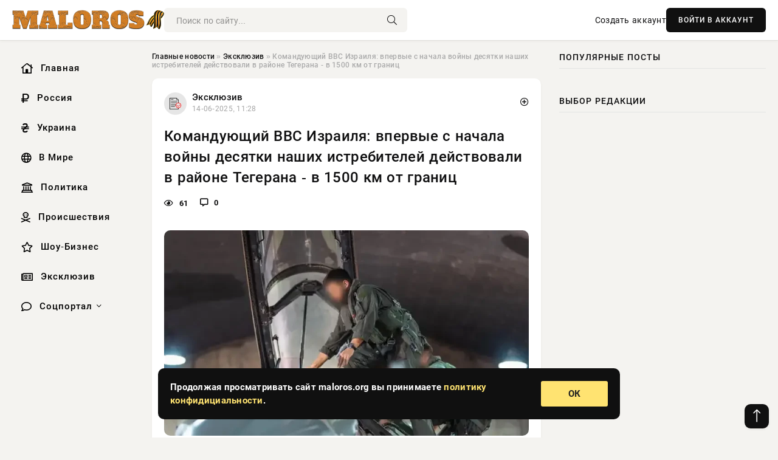

--- FILE ---
content_type: text/html; charset=utf-8
request_url: https://maloros.org/exclusive/24144-magnitnaja-burja-25-nojabrja-chto-budet.html
body_size: 12966
content:
<!DOCTYPE html>
<html lang="ru">
   <head>
   <title>Командующий ВВС Израиля: впервые с начала войны десятки наших истребителей действовали в районе Тегерана - в 1500 км от границ » Информационное агентство «Малороссийский Вестник»</title>
<meta charset="utf-8">
<meta name="description" content="Ретушь лиц - от пресс-службы ВВС ЦахалКомандующий ВВС Израиля Томер Бар сделал ряд заявлений по поводу антииранской воздушной операции. По словам Бара, израильские ВВС «расширяют зону боевого">
<meta name="keywords" content="напряжённый, службы, ЦахалКомандующий, Израиля, Томер, сделал, заявлений, поводу, антииранской, воздушной, операции, пресс, словам, «расширяют, боевого, применения, условиях, значительного, снижения">
<link rel="canonical" href="https://maloros.org/exclusive/24144-komandujuschij-vvs-izrailja-vpervye-s-nachala-vojny-desjatki-nashih-istrebitelej-dejstvovali-v-rajone-tegerana-v-1500-km-ot-granic.html">
<link rel="alternate" type="application/rss+xml" title="Информационное агентство «Малороссийский Вестник» RSS" href="https://maloros.org/rss.xml">
<link rel="preconnect" href="https://maloros.org/" fetchpriority="high">
<meta property="twitter:title" content="Командующий ВВС Израиля: впервые с начала войны десятки наших истребителей действовали в районе Тегерана - в 1500 км от границ » Информационное агентство «Малороссийский Вестник»">
<meta property="twitter:url" content="https://maloros.org/exclusive/24144-komandujuschij-vvs-izrailja-vpervye-s-nachala-vojny-desjatki-nashih-istrebitelej-dejstvovali-v-rajone-tegerana-v-1500-km-ot-granic.html">
<meta property="twitter:card" content="summary_large_image">
<meta property="twitter:image" content="https://maloros.org/uploads/posts/2025-06/1749892528-11749885961-15.webp">
<meta property="twitter:description" content="Ретушь лиц - от пресс-службы ВВС Цахал Командующий ВВС Израиля Томер Бар сделал ряд заявлений по поводу антииранской воздушной операции. По словам Бара, израильские ВВС «расширяют зону боевого применения в условиях значительного снижения возможностей иранской ПВО». Израильский генерал: Это был">
<meta property="og:type" content="article">
<meta property="og:site_name" content="Информационное агентство «Малороссийский Вестник»">
<meta property="og:title" content="Командующий ВВС Израиля: впервые с начала войны десятки наших истребителей действовали в районе Тегерана - в 1500 км от границ » Информационное агентство «Малороссийский Вестник»">
<meta property="og:url" content="https://maloros.org/exclusive/24144-komandujuschij-vvs-izrailja-vpervye-s-nachala-vojny-desjatki-nashih-istrebitelej-dejstvovali-v-rajone-tegerana-v-1500-km-ot-granic.html">
<meta property="og:image" content="https://maloros.org/uploads/posts/2025-06/1749892528-11749885961-15.webp">
<meta property="og:description" content="Ретушь лиц - от пресс-службы ВВС Цахал Командующий ВВС Израиля Томер Бар сделал ряд заявлений по поводу антииранской воздушной операции. По словам Бара, израильские ВВС «расширяют зону боевого применения в условиях значительного снижения возможностей иранской ПВО». Израильский генерал: Это был">

<script src="/engine/classes/min/index.php?g=general&amp;v=v1wmq"></script>
<script src="/engine/classes/min/index.php?f=engine/classes/js/jqueryui.js,engine/classes/js/dle_js.js&amp;v=v1wmq" defer></script>
<script type="application/ld+json">{"@context":"https://schema.org","@graph":[{"@type":"NewsArticle","@context":"https://schema.org/","publisher":{"@type":"Organization","name":"Информационное агентство «Малороссийский Вестник»","logo":{"@type":"ImageObject","url":""}},"name":"Командующий ВВС Израиля: впервые с начала войны десятки наших истребителей действовали в районе Тегерана - в 1500 км от границ","headline":"Командующий ВВС Израиля: впервые с начала войны десятки наших истребителей действовали в районе Тегерана - в 1500 км от границ","mainEntityOfPage":{"@type":"WebPage","@id":"https://maloros.org/exclusive/24144-komandujuschij-vvs-izrailja-vpervye-s-nachala-vojny-desjatki-nashih-istrebitelej-dejstvovali-v-rajone-tegerana-v-1500-km-ot-granic.html"},"datePublished":"2025-06-14T11:28:57+03:00","author":{"@type":"Person","name":"Ирина Орлонская","url":"https://maloros.org/user/%D0%98%D1%80%D0%B8%D0%BD%D0%B0+%D0%9E%D1%80%D0%BB%D0%BE%D0%BD%D1%81%D0%BA%D0%B0%D1%8F/"},"image":["https://maloros.org/uploads/posts/2025-06/1749892528-11749885961-15.webp"],"description":"Ретушь лиц - от пресс-службы ВВС Цахал Командующий ВВС Израиля Томер Бар сделал ряд заявлений по поводу антииранской воздушной операции. По словам Бара, израильские ВВС «расширяют зону боевого применения в условиях значительного снижения возможностей иранской ПВО». Израильский генерал: Это был"},{"@type":"BreadcrumbList","@context":"https://schema.org/","itemListElement":[{"@type":"ListItem","position":1,"item":{"@id":"https://maloros.org/","name":"Главные новости"}},{"@type":"ListItem","position":2,"item":{"@id":"https://maloros.org/exclusive/","name":"Эксклюзив"}},{"@type":"ListItem","position":3,"item":{"@id":"https://maloros.org/exclusive/24144-komandujuschij-vvs-izrailja-vpervye-s-nachala-vojny-desjatki-nashih-istrebitelej-dejstvovali-v-rajone-tegerana-v-1500-km-ot-granic.html","name":"Командующий ВВС Израиля: впервые с начала войны десятки наших истребителей действовали в районе Тегерана - в 1500 км от границ"}}]}]}</script> 
      <meta name="viewport" content="width=device-width, initial-scale=1.0" />
      <meta name="msapplication-TileColor" content="#e6e6e6">   
      <meta name="theme-color" content="#101010"> 
      <link rel="preload" href="/templates/Default/css/common.css" as="style">
      <link rel="preload" href="/templates/Default/css/styles.css" as="style">
      <link rel="preload" href="/templates/Default/css/engine.css" as="style">
      <link rel="preload" href="/templates/Default/css/fontawesome.css" as="style">
      <link rel="preload" href="/templates/Default/webfonts/manrope-400.woff2" as="font" type="font/woff2" crossorigin>
      <link rel="preload" href="/templates/Default/webfonts/manrope-600.woff2" as="font" type="font/woff2" crossorigin>
      <link rel="preload" href="/templates/Default/webfonts/manrope-700.woff2" as="font" type="font/woff2" crossorigin>
      <link rel="preload" href="/templates/Default/webfonts/fa-light-300.woff2" as="font" type="font/woff2" crossorigin>
      <link href="/templates/Default/css/common.css" type="text/css" rel="stylesheet" />
      <link href="/templates/Default/css/styles.css" type="text/css" rel="stylesheet" />
      <link href="/templates/Default/css/engine.css" type="text/css" rel="stylesheet" /> 
      <link href="/templates/Default/css/fontawesome.css" type="text/css" rel="stylesheet" />
      <link rel="apple-touch-icon" sizes="256x256" href="/templates/Default/favicons/256x256.png">
      <link rel="apple-touch-icon" sizes="192x192" href="/templates/Default/favicons/192x192.png">
      <link rel="apple-touch-icon" sizes="180x180" href="/templates/Default/favicons/180x180.png">
      <link rel="apple-touch-icon" sizes="167x167" href="/templates/Default/favicons/167x167.png">
      <link rel="apple-touch-icon" sizes="152x152" href="/templates/Default/favicons/152x152.png">
      <link rel="apple-touch-icon" sizes="120x120" href="/templates/Default/favicons/120x120.png">
      <link rel="icon" type="image/png" href="/templates/Default/favicons/favicon.png">
      	<!-- Yandex.RTB -->
	<script>window.yaContextCb=window.yaContextCb||[]</script>
	<script src="https://yandex.ru/ads/system/context.js" async></script>
   </head>
   <body>
      <div class="wrapper">
         <div class="wrapper-container wrapper-main">

            <header class="header d-flex ai-center vw100">
               <a href="/" class="logo" title="Информационное агентство «Малороссийский Вестник»"><img src="/templates/Default/dleimages/logo.png" alt="Информационное агентство «Малороссийский Вестник»"></a>
               <div class="header__search search-block flex-grow-1">
                  <form id="quicksearch" method="post">
                     <input type="hidden" name="do" value="search">
                     <input type="hidden" name="subaction" value="search">
                     <input class="search-block__input" id="story" name="story" placeholder="Поиск по сайту..." type="text" autocomplete="off">
                     <button class="search-block__btn" type="submit"><span class="fal fa-search"></span></button>
                  </form>
               </div>
               

               
               <a href="/?do=register" class="header__link">Создать аккаунт</a>
               <button class="header__btn-login js-show-login">ВОЙТИ В АККАУНТ</button>
               

               <button class="header__btn-menu d-none js-show-mobile-menu"><span class="fal fa-bars"></span></button>
            </header>

            <div class="content">
               <div class="cols">

                  <!-- MENU START -->
                  <aside class="col-side">
                     <ul class="side-nav js-this-in-mobile-menu">
                        <li><a href="/"><i class="far fa-home-lg"></i> Главная</a></li>
                        <li><a href="/russia/"><i class="far fa-ruble-sign"></i> Россия</a></li>
                        <li><a href="/ukraine/"><i class="far fa-hryvnia"></i> Украина</a></li>
                        <li><a href="/world/"><i class="far fa-globe"></i> В Мире</a></li>
                        <li><a href="/policy/"><i class="far fa-landmark"></i> Политика</a></li>
                        <li><a href="/incidents/"><i class="far fa-skull-crossbones"></i> Происшествия</a></li>
                        <li><a href="/show-business/"><i class="far fa-star"></i> Шоу-Бизнес</a></li>
                        <li><a href="/exclusive/"><i class="far fa-newspaper"></i> Эксклюзив</a></li>
                        <li class="submenu"><a href="/social/"><i class="far fa-comment"></i> Соцпортал</a>
                           <ul class="nav__list side-nav" style="position: unset !important">
                              <li class="nav__list-hidden"><a href="/social/goroskop/"><i class="far fa-planet-ringed"></i> Гороскопы</a></li>
                              <li class="nav__list-hidden"><a href="/social/primeti/"><i class="far fa-map-signs"></i> Приметы</a></li>
                              <li class="nav__list-hidden"><a href="/social/ezoterika/"><i class="far fa-sparkles"></i> Эзотерика</a></li>
                              <li class="nav__list-hidden"><a href="/social/prazdniki/"><i class="far fa-gift"></i> Праздники</a></li>
                              <li class="nav__list-hidden"><a href="/social/zdorove/"><i class="far fa-heart"></i> Здоровье</a></li>
                              <li class="nav__list-hidden"><a href="/social/psihologiya/"><i class="far fa-head-side-brain"></i> Психология</a></li>
                              <li class="nav__list-hidden"><a href="/social/dlya-zhenshchin/"><i class="far fa-venus-double"></i> Для женщин</a></li>
                              <li class="nav__list-hidden"><a href="/social/sad-ogorod/"><i class="far fa-seedling"></i> Сад-огород</a></li>
                           </ul>
                        </li>
                     </ul>
                  </aside>
                  <!-- MENU END -->
                  
                  <main class="col-main">
                    
                         
                        <div class="speedbar"><div class="over"><a href="https://maloros.org/">Главные новости</a>  »  <a href="https://maloros.org/exclusive/">Эксклюзив</a>  »  Командующий ВВС Израиля: впервые с начала войны десятки наших истребителей действовали в районе Тегерана - в 1500 км от границ</div></div>
                        

                     <div class="content-block d-grid" id="content-block">
                        

                        
                        <div class="short">
	<div class="info-block">
	   <div class="info-body">
		  <a href="https://maloros.org/exclusive/" class="info-img" title="Эксклюзив"><img src="/uploads/icons/exclusive.png" alt="Эксклюзив"></a>
		  <div class="info-title"><a href="https://maloros.org/exclusive/" class="author_name">Эксклюзив</a></div>
		  <div class="info-meta">
			 <time datetime="14-06-2025, 11:28" class="ago" title="14-06-2025, 11:28">14-06-2025, 11:28</time>
			 
		  </div>
	   </div>
        <div class="dosuga-post-head-mark">    
            <a href="#" class="js-show-login" title="Сохранить"><i class="far fa-plus-circle"></i></a>
                    
		</div> 
	</div>
	<div class="yz_short_body">
	   <h1 class="dn-short-t">Командующий ВВС Израиля: впервые с начала войны десятки наших истребителей действовали в районе Тегерана - в 1500 км от границ</h1>
	   <div class="content_top_met">
	   	  <div class="f_eye"><i class="far fa-eye"></i> 61</div>
		  <a id="dle-comm-link" href="#comment">
			 <div class="f_link"><i class="far fa-comment-alt"></i> 0</div>
		  </a>
		  <div class="f_info">
		  </div>
	   </div>
	   <div class="page__text full-text clearfix">
	   	  <div style="margin-bottom: 20px">
		 	 
		  </div>
		  <div align="center"><!--dle_image_begin:https://maloros.org/uploads/posts/2025-06/1749892528-11749885961-15.webp|--><img src="/uploads/posts/2025-06/1749892528-11749885961-15.webp" style="max-width:100%;" alt="Командующий ВВС Израиля: впервые с начала войны десятки наших истребителей действовали в районе Тегерана - в 1500 км от границ"><!--dle_image_end--></div><br><!--sizestart:2--><span style="font-size:10pt;"><!--/sizestart-->Ретушь лиц - от пресс-службы ВВС Цахал<!--sizeend--></span><!--/sizeend--><br><br>Командующий ВВС Израиля Томер Бар сделал ряд заявлений по поводу антииранской воздушной операции. По словам Бара, израильские ВВС «расширяют зону боевого применения в условиях значительного снижения возможностей иранской ПВО».<br>Израильский генерал:<br><br><!--QuoteBegin--><div class="quote"><!--QuoteEBegin-->Это был напряжённый день. Мы атаковали сотни целей, включая десятки объектов ПВО врага. Мы нанесли серию высокоточный ударов по Тегерану. Это улучшает наше превосходство в воздухе и свободу действий в Иране. Впервые с начала войны десятки наших истребителей пролетали в районе Тегерана в 1500 км от наших границ.<!--QuoteEnd--></div><!--QuoteEEnd--><br>По словам генерал-майора Томера Бара, уничтожены оперативно-тактические комплексы Ирана, объекты военного командования, другие цели.<br>По последним данным, ВВС Израиля для подлёта к границам Ирана использовали воздушное пространство Сирии и Ирака. При этом, по неподтверждённым сведениям, часть самолётов израильских ВВС пришлось выводить с военных баз на территории Израиля в третьи страны. Пока не называется, в какие. Однако подтверждены данные о том, что израильский борт №1 «Крыло Сиона» накануне перебазировался на Кипр. Изначально предполагалось, что на нём из страны вылетел и премьер Нетаньяху, однако эта информации впоследствии не подтвердилась.
		  <div style="margin-top: 20px">
		  	
		  </div>
	   </div>
	</div>
	<div class="page__tags d-flex">
	   
	</div>
	<div class="content_like">
	   <div class="df_like">
		  <a href="#" onclick="doRate('plus', '24144'); return false;" >
		  <i title="Мне нравится" class="far fa-thumbs-up"></i> <span><span data-likes-id="24144">0</span></span>
		  </a>
	   </div>
	   <div class="df_dlike">
		  <a href="#" onclick="doRate('minus', '24144'); return false;" >
		  <i title="Мне не нравится" class="far fa-thumbs-down"></i> <span><span data-dislikes-id="24144">1</span></span>
		  </a>
	   </div>
	</div>
	<div class="content_footer">
	   <script src="https://yastatic.net/share2/share.js"></script>
	   <div class="ya-share2" data-curtain data-shape="round" data-color-scheme="whiteblack" data-services="vkontakte,odnoklassniki,telegram,whatsapp"></div>
	   <div class="f_info">
		  <a href="javascript:AddComplaint('24144', 'news')"> 
		  <div class="more_jaloba">
			 <svg fill="none" width="15" height="15" stroke="currentColor" stroke-width="1.5" viewBox="0 0 24 24" xmlns="http://www.w3.org/2000/svg" aria-hidden="true">
				<path stroke-linecap="round" stroke-linejoin="round" d="M12 9v3.75m9-.75a9 9 0 11-18 0 9 9 0 0118 0zm-9 3.75h.008v.008H12v-.008z"></path>
			 </svg>
			 ЖАЛОБА
		  </div>
		  </a>
	   </div>
	</div>
 </div>
 <div class="page__comments sect__header">
	<div class="page__comments-header">
		<div class="page__comments-title">0 комментариев</div>
		<div class="page__comments-info">
			<span class="fal fa-exclamation-circle"></span>
			Обсудим?
		</div>
	
	</div>
	<!--dleaddcomments-->
	<!--dlecomments-->
 </div>
 <section class="sect">
	<div class="sect__header sect__title" style="font-weight: 500; font-size: 24px;">Смотрите также:</div>
	<div class="sect__content d-grid">
	   <div class="popular grid-item">
   <div class="popular__img img-responsive">
      <img loading="lazy" src="/uploads/posts/2025-06/1749795304-11749793826-15.webp" alt="Сообщения о применении ВВС Израиля бетонобойных авиабомб MPR-500 по объектам в Иране вызывают вопросы">
      <div class="item__category pi-center"><img src="/uploads/icons/exclusive.png"></div> 
   </div>
   <div class="meta_block">
      <div class="meta_block_cat">Эксклюзив</div>
      <time class="meta_block_date" datetime="13-06-2025, 07:43">13-06-2025, 07:43</time>   
   </div>
   <div class="popular__desc">
      <a class="popular__title expand-link" href="https://maloros.org/exclusive/24057-soobschenija-o-primenenii-vvs-izrailja-betonobojnyh-aviabomb-mpr-500-po-obektam-v-irane-vyzyvajut-voprosy.html">Сообщения о применении ВВС Израиля бетонобойных авиабомб MPR-500 по объектам в Иране вызывают вопросы</a>
   </div>
 </div><div class="popular grid-item">
   <div class="popular__img img-responsive">
      <img loading="lazy" src="/uploads/posts/2025-06/1749791713-11749788403-1fnmqrqfb.webp" alt="ВС Ирана получили «свободу действий» в ответ на атаку Израиля: Тегеран заявляет о праве на ответные удары">
      <div class="item__category pi-center"><img src="/uploads/icons/exclusive.png"></div> 
   </div>
   <div class="meta_block">
      <div class="meta_block_cat">Эксклюзив</div>
      <time class="meta_block_date" datetime="13-06-2025, 07:52">13-06-2025, 07:52</time>   
   </div>
   <div class="popular__desc">
      <a class="popular__title expand-link" href="https://maloros.org/exclusive/24024-vs-irana-poluchili-svobodu-dejstvij-v-otvet-na-ataku-izrailja-tegeran-zajavljaet-o-prave-na-otvetnye-udary.html">ВС Ирана получили «свободу действий» в ответ на атаку Израиля: Тегеран заявляет о праве на ответные удары</a>
   </div>
 </div><div class="popular grid-item">
   <div class="popular__img img-responsive">
      <img loading="lazy" src="/uploads/posts/2025-06/1749791792-11749788419-15.webp" alt="Израиль нанёс удар по иранскому ядерному центру в Натанзе и начал мобилизацию резервистов на фоне войны с Ираном">
      <div class="item__category pi-center"><img src="/uploads/icons/exclusive.png"></div> 
   </div>
   <div class="meta_block">
      <div class="meta_block_cat">Эксклюзив</div>
      <time class="meta_block_date" datetime="13-06-2025, 06:20">13-06-2025, 06:20</time>   
   </div>
   <div class="popular__desc">
      <a class="popular__title expand-link" href="https://maloros.org/exclusive/24038-izrail-nanes-udar-po-iranskomu-jadernomu-centru-v-natanze-i-nachal-mobilizaciju-rezervistov-na-fone-vojny-s-iranom.html">Израиль нанёс удар по иранскому ядерному центру в Натанзе и начал мобилизацию резервистов на фоне войны с Ираном</a>
   </div>
 </div><div class="popular grid-item">
   <div class="popular__img img-responsive">
      <img loading="lazy" src="/uploads/posts/2025-06/1749798908-11749796252-13266.webp" alt="Верховный лидер Ирана пообещал жёсткий ответ на удары Израиля">
      <div class="item__category pi-center"><img src="/uploads/icons/exclusive.png"></div> 
   </div>
   <div class="meta_block">
      <div class="meta_block_cat">Эксклюзив</div>
      <time class="meta_block_date" datetime="13-06-2025, 10:00">13-06-2025, 10:00</time>   
   </div>
   <div class="popular__desc">
      <a class="popular__title expand-link" href="https://maloros.org/exclusive/24061-verhovnyj-lider-irana-poobeschal-zhestkij-otvet-na-udary-izrailja.html">Верховный лидер Ирана пообещал жёсткий ответ на удары Израиля</a>
   </div>
 </div><div class="popular grid-item">
   <div class="popular__img img-responsive">
      <img loading="lazy" src="/uploads/posts/2025-06/1749842139-11749838242-1347111811890037.webp" alt="Владимир Путин провёл телефонные переговоры с лидерами Ирана и Израиля">
      <div class="item__category pi-center"><img src="/uploads/icons/exclusive.png"></div> 
   </div>
   <div class="meta_block">
      <div class="meta_block_cat">Эксклюзив</div>
      <time class="meta_block_date" datetime="13-06-2025, 21:30">13-06-2025, 21:30</time>   
   </div>
   <div class="popular__desc">
      <a class="popular__title expand-link" href="https://maloros.org/exclusive/24114-vladimir-putin-provel-telefonnye-peregovory-s-liderami-irana-i-izrailja.html">Владимир Путин провёл телефонные переговоры с лидерами Ирана и Израиля</a>
   </div>
 </div><div class="popular grid-item">
   <div class="popular__img img-responsive">
      <img loading="lazy" src="/uploads/posts/2025-01/1737275428-15822.webp" alt="Сирия отказалась от импорта товаров из России, Ирана и Израиля">
      <div class="item__category pi-center"><img src="/uploads/icons/exclusive.png"></div> 
   </div>
   <div class="meta_block">
      <div class="meta_block_cat">Эксклюзив</div>
      <time class="meta_block_date" datetime="19-01-2025, 11:30">19-01-2025, 11:30</time>   
   </div>
   <div class="popular__desc">
      <a class="popular__title expand-link" href="https://maloros.org/exclusive/7357-sirija-otkazalas-ot-importa-tovarov-iz-rossii-irana-i-izrailja.html">Сирия отказалась от импорта товаров из России, Ирана и Израиля</a>
   </div>
 </div><div class="popular grid-item">
   <div class="popular__img img-responsive">
      <img loading="lazy" src="/uploads/posts/2025-06/1749813365-11749807612-16433.webp" alt="Между Израилем и Ираном начался вооружённый конфликт: свежие данные на 13.06.2025">
      <div class="item__category pi-center"><img src="/uploads/icons/exclusive.png"></div> 
   </div>
   <div class="meta_block">
      <div class="meta_block_cat">Эксклюзив</div>
      <time class="meta_block_date" datetime="13-06-2025, 13:58">13-06-2025, 13:58</time>   
   </div>
   <div class="popular__desc">
      <a class="popular__title expand-link" href="https://maloros.org/exclusive/24075-mezhdu-izrailem-i-iranom-nachalsja-vooruzhennyj-konflikt-svezhie-dannye-na-13062025.html">Между Израилем и Ираном начался вооружённый конфликт: свежие данные на 13.06.2025</a>
   </div>
 </div><div class="popular grid-item">
   <div class="popular__img img-responsive">
      <img loading="lazy" src="/uploads/posts/2025-06/thumbs/1749885302-11749880098-1izrail-f-35.webp" alt="Иранская пресса со ссылкой на войска ПВО заявляет об уничтожении двух истребителей F-35 ВВС Израиля">
      <div class="item__category pi-center"><img src="/uploads/icons/exclusive.png"></div> 
   </div>
   <div class="meta_block">
      <div class="meta_block_cat">Эксклюзив</div>
      <time class="meta_block_date" datetime="14-06-2025, 09:00">14-06-2025, 09:00</time>   
   </div>
   <div class="popular__desc">
      <a class="popular__title expand-link" href="https://maloros.org/exclusive/24134-iranskaja-pressa-so-ssylkoj-na-vojska-pvo-zajavljaet-ob-unichtozhenii-dvuh-istrebitelej-f-35-vvs-izrailja.html">Иранская пресса со ссылкой на войска ПВО заявляет об уничтожении двух истребителей F-35 ВВС Израиля</a>
   </div>
 </div><div class="popular grid-item">
   <div class="popular__img img-responsive">
      <img loading="lazy" src="/uploads/posts/2025-03/1742793016-11742788818-113-38-37.webp" alt="США не исключают нанесения ударов по Ирану при «определенных обстоятельствах»">
      <div class="item__category pi-center"><img src="/uploads/icons/exclusive.png"></div> 
   </div>
   <div class="meta_block">
      <div class="meta_block_cat">Эксклюзив</div>
      <time class="meta_block_date" datetime="24-03-2025, 07:51">24-03-2025, 07:51</time>   
   </div>
   <div class="popular__desc">
      <a class="popular__title expand-link" href="https://maloros.org/exclusive/15255-ssha-ne-iskljuchajut-nanesenija-udarov-po-iranu-pri-opredelennyh-obstojatelstvah.html">США не исключают нанесения ударов по Ирану при «определенных обстоятельствах»</a>
   </div>
 </div><div class="popular grid-item">
   <div class="popular__img img-responsive">
      <img loading="lazy" src="/uploads/posts/2025-02/1738408202-11738407036-11000073678.webp" alt="Глава МИД Ирана: нападение на ядерные объекты страны приведет к широкомасштабной войне">
      <div class="item__category pi-center"><img src="/uploads/icons/exclusive.png"></div> 
   </div>
   <div class="meta_block">
      <div class="meta_block_cat">Эксклюзив</div>
      <time class="meta_block_date" datetime="1-02-2025, 13:52">1-02-2025, 13:52</time>   
   </div>
   <div class="popular__desc">
      <a class="popular__title expand-link" href="https://maloros.org/exclusive/9398-glava-mid-irana-napadenie-na-jadernye-obekty-strany-privedet-k-shirokomasshtabnoj-vojne.html">Глава МИД Ирана: нападение на ядерные объекты страны приведет к широкомасштабной войне</a>
   </div>
 </div><div class="popular grid-item">
   <div class="popular__img img-responsive">
      <img loading="lazy" src="/uploads/posts/2025-06/thumbs/1749847523-11749841297-1vvs1.webp" alt="Fox News: спецслужбы Израиля обманом собрали вместе командование ВВС Ирана перед нанесением удара">
      <div class="item__category pi-center"><img src="/uploads/icons/exclusive.png"></div> 
   </div>
   <div class="meta_block">
      <div class="meta_block_cat">Эксклюзив</div>
      <time class="meta_block_date" datetime="13-06-2025, 22:43">13-06-2025, 22:43</time>   
   </div>
   <div class="popular__desc">
      <a class="popular__title expand-link" href="https://maloros.org/exclusive/24119-fox-news-specsluzhby-izrailja-obmanom-sobrali-vmeste-komandovanie-vvs-irana-pered-naneseniem-udara.html">Fox News: спецслужбы Израиля обманом собрали вместе командование ВВС Ирана перед нанесением удара</a>
   </div>
 </div><div class="popular grid-item">
   <div class="popular__img img-responsive">
      <img loading="lazy" src="/uploads/posts/2025-06/thumbs/1749892505-11749889947-109-27-51.webp" alt="Иранская разведка показала снимки автомобилей, которые «Моссад» намеревался использовать для диверсий">
      <div class="item__category pi-center"><img src="/uploads/icons/exclusive.png"></div> 
   </div>
   <div class="meta_block">
      <div class="meta_block_cat">Эксклюзив</div>
      <time class="meta_block_date" datetime="14-06-2025, 10:55">14-06-2025, 10:55</time>   
   </div>
   <div class="popular__desc">
      <a class="popular__title expand-link" href="https://maloros.org/exclusive/24140-iranskaja-razvedka-pokazala-snimki-avtomobilej-kotorye-mossad-namerevalsja-ispolzovat-dlja-diversij.html">Иранская разведка показала снимки автомобилей, которые «Моссад» намеревался использовать для диверсий</a>
   </div>
 </div>
	</div>
 </section>

                        

                     </div>
                  </main>

                  <aside class="col-side">

                     <div class="side-block">
                        <div class="side-block__title">Популярные посты</div>
                        <div class="side-block__content">
                                                   
                        </div>
                     </div>
                     <div class="side-block">
                        <div class="side-block__title">Выбор редакции</div>
                        <div class="side-block__content">
                          
                        </div>
                     </div>

                     <!--9c7ec26b--><!--9c7ec26b--><!--82f5368a--><!--82f5368a-->

                     <div class="side-block side-block--sticky hm">
                        
                     </div>

                  </aside>

               </div>
               <!-- END COLS -->
            </div>

         <!-- FOOTER START -->
         <footer class="footer d-flex ai-center vw100">
            <div class="footer__copyright">
               <a href="/o-proekte.html" rel="nofollow">О проекте</a>
               <a href="/redakcija.html" rel="nofollow">Редакция</a>
               <a href="/politika-konfidencialnosti.html" rel="nofollow">Политика конфиденциальности</a>
               <a href="/kontakty.html" rel="nofollow">Реклама</a> 
               <a href="/kontakty.html" rel="nofollow">Контакты</a>
            </div>
            <div class="footer__text icon-at-left" style="line-height: 20px;">
               Использование любых материалов, размещённых на сайте, разрешается при условии активной ссылки на наш сайт.
               При копировании материалов для интернет-изданий – обязательна прямая открытая для поисковых систем гиперссылка. Ссылка должна быть размещена в независимости от полного либо частичного использования материалов. Гиперссылка (для интернет- изданий) – должна быть размещена в подзаголовке или в первом абзаце материала.
               Все материалы, содержащиеся на веб-сайте maloros.org, защищены законом об авторском праве. Фотографии и прочие материалы являются собственностью их авторов и представлены исключительно для некоммерческого использования и ознакомления , если не указано иное. Несанкционированное использование таких материалов может нарушать закон об авторском праве, торговой марке и другие законы.

               <div style="margin-top: 20px;">
                  <p>
                     <span style="font-size:12px">* В России признаны иноагентами: Киселёв Евгений Алекссевич, WWF, Белый Руслан Викторович, Анатолий Белый (Вайсман), Касьянов Михаил Михайлович, Бер Илья Леонидович, Троянова Яна Александровна, Галкин Максим Александрович, Макаревич Андрей Вадимович, Шац Михаил Григорьевич, Гордон Дмитрий Ильич, Лазарева Татьяна Юрьевна, Чичваркин Евгений Александрович, Ходорковский Михаил Борисович, Каспаров Гарри Кимович, Моргенштерн Алишер Тагирович (Алишер Валеев), Невзоров Александр Глебович, Венедиктов Алексей Алексеевич, Дудь Юрий Александрович, Фейгин Марк Захарович, Киселев Евгений Алексеевич, Шендерович Виктор Анатольевич, Гребенщиков Борис Борисович, Максакова-Игенбергс Мария Петровна, Слепаков Семен Сергеевич, Покровский Максим Сергеевич, Варламов Илья Александрович, Рамазанова Земфира Талгатовна, Прусикин Илья Владимирович, Смольянинов Артур Сергеевич, Федоров Мирон Янович (Oxxxymiron), Алексеев Иван Александрович (Noize MC), Дремин Иван Тимофеевич (Face), Гырдымова Елизавета Андреевна (Монеточка), Игорь(Егор) Михайлович Бортник (Лёва Би-2).</span>
                  </p>
                  <br />
                  <p>
                     <span style="font-size:12px">* Экстремисты и террористы, запрещенные в РФ:&nbsp;Meta (Facebook и Instagram),&nbsp;</span>Русский добровольческий корпус (РДК),&nbsp;<span style="font-size:12px">Правый сектор, Украинская повстанческая армия (УПА), ИГИЛ, полк Азов, Джебхат ан-Нусра, Национал-Большевистская партия (НБП), Аль-Каида, УНА-УНСО, Талибан, Меджлис крымско-татарского народа, Свидетели Иеговы, Мизантропик Дивижн, Братство, Артподготовка, Тризуб им. Степана Бандеры, НСО, Славянский союз, Формат-18, Хизб ут-Тахрир, Исламская партия Туркестана, Хайят Тахрир аш-Шам, Таухид валь-Джихад, АУЕ, Братья мусульмане, Колумбайн, Навальный, К. Буданов.</span>
                  </p>
                  <br />
                  <p>
                     <span style="font-size:12px">* СМИ — иностранные агенты: Телеканал «Дождь», Медуза, Голос Америки, Idel. Реалии, Кавказ. Реалии, Крым. Реалии, ТК&nbsp;Настоящее Время, The Insider,&nbsp;</span>Deutsche&nbsp;Welle,&nbsp;<span style="font-size:12px">Проект, Azatliq Radiosi, «Радио Свободная Европа/Радио Свобода» (PCE/PC), Сибирь. Реалии, Фактограф, Север. Реалии, MEDIUM-ORIENT, Bellingcat, Пономарев Л. А., Савицкая Л.А., Маркелов С.Е., Камалягин Д.Н., Апахончич Д.А.,&nbsp;Толоконникова Н.А., Гельман М.А., Шендерович В.А., Верзилов П.Ю., Баданин Р.С., Гордон.</span>
                  </p>
                  <br />
                  <p>
                     <span style="font-size:12px">* Организации — иностранные агенты: Альянс Врачей, Агора, Голос, Гражданское содействие, Династия (фонд), За&nbsp;права человека, Комитет против пыток, Левада-Центр, Мемориал, Молодая Карелия, Московская школа гражданского просвещения, Пермь-36, Ракурс, Русь Сидящая, Сахаровский центр, Сибирский экологический центр, ИАЦ Сова, Союз комитетов солдатских матерей России, Фонд борьбы с&nbsp;коррупцией (ФБК), Фонд защиты гласности, Фонд свободы информации, Центр «Насилию.нет», Центр защиты прав СМИ, Transparency International.</span>
                  </p>
               </div>

               <p class="copyright mb-0" style="margin-top: 20px;">Copyright &copy; 2026, Информационное агентство «Малороссийский Вестник». Все права защищены.</p>
               <div class="adult_foot">18+</div>
            </div>
         </footer>
         <!-- FOOTER END -->

         </div>
         <!-- END WRAPPER-MAIN -->
      </div>
      <!-- END WRAPPER -->
      
      <script>
<!--
var dle_root       = '/';
var dle_admin      = '';
var dle_login_hash = '48ded4d5bf31078fbc523a58a49bc6f768cb5293';
var dle_group      = 5;
var dle_link_type  = 1;
var dle_skin       = 'Default';
var dle_wysiwyg    = 0;
var dle_min_search = '4';
var dle_act_lang   = ["Подтвердить", "Отмена", "Вставить", "Отмена", "Сохранить", "Удалить", "Загрузка. Пожалуйста, подождите..."];
var menu_short     = 'Быстрое редактирование';
var menu_full      = 'Полное редактирование';
var menu_profile   = 'Просмотр профиля';
var menu_send      = 'Отправить сообщение';
var menu_uedit     = 'Админцентр';
var dle_info       = 'Информация';
var dle_confirm    = 'Подтверждение';
var dle_prompt     = 'Ввод информации';
var dle_req_field  = ["Заполните поле с именем", "Заполните поле с сообщением", "Заполните поле с темой сообщения"];
var dle_del_agree  = 'Вы действительно хотите удалить? Данное действие невозможно будет отменить';
var dle_spam_agree = 'Вы действительно хотите отметить пользователя как спамера? Это приведёт к удалению всех его комментариев';
var dle_c_title    = 'Отправка жалобы';
var dle_complaint  = 'Укажите текст Вашей жалобы для администрации:';
var dle_mail       = 'Ваш e-mail:';
var dle_big_text   = 'Выделен слишком большой участок текста.';
var dle_orfo_title = 'Укажите комментарий для администрации к найденной ошибке на странице:';
var dle_p_send     = 'Отправить';
var dle_p_send_ok  = 'Уведомление успешно отправлено';
var dle_save_ok    = 'Изменения успешно сохранены. Обновить страницу?';
var dle_reply_title= 'Ответ на комментарий';
var dle_tree_comm  = '0';
var dle_del_news   = 'Удалить статью';
var dle_sub_agree  = 'Вы действительно хотите подписаться на комментарии к данной публикации?';
var dle_unsub_agree  = 'Вы действительно хотите отписаться от комментариев к данной публикации?';
var dle_captcha_type  = '0';
var dle_share_interesting  = ["Поделиться ссылкой на выделенный текст", "Twitter", "Facebook", "Вконтакте", "Прямая ссылка:", "Нажмите правой клавишей мыши и выберите «Копировать ссылку»"];
var DLEPlayerLang     = {prev: 'Предыдущий',next: 'Следующий',play: 'Воспроизвести',pause: 'Пауза',mute: 'Выключить звук', unmute: 'Включить звук', settings: 'Настройки', enterFullscreen: 'На полный экран', exitFullscreen: 'Выключить полноэкранный режим', speed: 'Скорость', normal: 'Обычная', quality: 'Качество', pip: 'Режим PiP'};
var DLEGalleryLang    = {CLOSE: 'Закрыть (Esc)', NEXT: 'Следующее изображение', PREV: 'Предыдущее изображение', ERROR: 'Внимание! Обнаружена ошибка', IMAGE_ERROR: 'Не удалось загрузить изображение', TOGGLE_SLIDESHOW: 'Просмотр слайдшоу',TOGGLE_FULLSCREEN: 'Полноэкранный режим', TOGGLE_THUMBS: 'Включить / Выключить уменьшенные копии', ITERATEZOOM: 'Увеличить / Уменьшить', DOWNLOAD: 'Скачать изображение' };
var DLEGalleryMode    = 1;
var DLELazyMode       = 0;
var allow_dle_delete_news   = false;

jQuery(function($){
					setTimeout(function() {
						$.get(dle_root + "engine/ajax/controller.php?mod=adminfunction", { 'id': '24144', action: 'newsread', user_hash: dle_login_hash });
					}, 5000);
});
//-->
</script>
      

<div class="login login--not-logged d-none">
   <div class="login__header d-flex jc-space-between ai-center">
      <div class="login__title stretch-free-width ws-nowrap">Войти <a href="/?do=register">Регистрация</a></div>
      <div class="login__close"><span class="fal fa-times"></span></div>
   </div>
   <form method="post">
      <div class="login__content">
         <div class="login__row">
            <div class="login__caption">E-mail:</div>
            <div class="login__input"><input type="text" name="login_name" id="login_name" placeholder="Ваш e-mail"></div>
            <span class="fal fa-at"></span>
         </div>
         <div class="login__row">
            <div class="login__caption">Пароль: <a href="/?do=lostpassword">Забыли пароль?</a></div>
            <div class="login__input"><input type="password" name="login_password" id="login_password" placeholder="Ваш пароль"></div>
            <span class="fal fa-lock"></span>
         </div>
         <label class="login__row checkbox" for="login_not_save">
         <input type="checkbox" name="login_not_save" id="login_not_save" value="1">
         <span>Не запоминать меня</span>
         </label>
         <div class="login__row">
            <button onclick="submit();" type="submit" title="Вход">Войти на сайт</button>
            <input name="login" type="hidden" id="login" value="submit">
         </div>
      </div>
      <div class="login__social">
         <div class="login__social-caption">Или войти через</div>
         <div class="login__social-btns">
            <a href="" rel="nofollow" target="_blank"><img loading="lazy" src="/templates/Default/dleimages/vk.svg" alt></a>
            <a href="" rel="nofollow" target="_blank"><img loading="lazy" src="/templates/Default/dleimages/ok.svg" alt></a>
            <a href="" rel="nofollow" target="_blank"><img loading="lazy" src="/templates/Default/dleimages/mail.svg" alt></a>
            <a href="" rel="nofollow" target="_blank"><img loading="lazy" src="/templates/Default/dleimages/yandex.svg" alt></a>
         </div>
      </div>
   </form>
</div>

      <div id="scrolltop" style="display: block;"><span class="fal fa-long-arrow-up"></span></div>
      <div class="message-alert">
         <div class="message-alert-in">
            <div class="message-alert-desc">
               <div class="message-alert-text">Продолжая просматривать сайт maloros.org вы принимаете <a href="/politika-konfidencialnosti.html">политику конфидициальности</a>.</div>
            </div>
            <div class="message-alert-btns">
               <div class="message-btn message-btn-yes">ОК</div>
            </div>
         </div>
      </div>

      <script src="/templates/Default/js/libs.js"></script>

      
      
      <!-- Yandex.Metrika counter -->
<script type="text/javascript" >
   (function(m,e,t,r,i,k,a){m[i]=m[i]||function(){(m[i].a=m[i].a||[]).push(arguments)};
   m[i].l=1*new Date();
   for (var j = 0; j < document.scripts.length; j++) {if (document.scripts[j].src === r) { return; }}
   k=e.createElement(t),a=e.getElementsByTagName(t)[0],k.async=1,k.src=r,a.parentNode.insertBefore(k,a)})
   (window, document, "script", "https://mc.yandex.ru/metrika/tag.js", "ym");

   ym(94563217, "init", {
        clickmap:true,
        trackLinks:true,
        accurateTrackBounce:true
   });
</script>
<noscript><div><img src="https://mc.yandex.ru/watch/94563217" style="position:absolute; left:-9999px;" alt="" /></div></noscript>
<!-- /Yandex.Metrika counter -->

   <script defer src="https://static.cloudflareinsights.com/beacon.min.js/vcd15cbe7772f49c399c6a5babf22c1241717689176015" integrity="sha512-ZpsOmlRQV6y907TI0dKBHq9Md29nnaEIPlkf84rnaERnq6zvWvPUqr2ft8M1aS28oN72PdrCzSjY4U6VaAw1EQ==" data-cf-beacon='{"version":"2024.11.0","token":"7072fcaeca244735a399daf003b1956b","r":1,"server_timing":{"name":{"cfCacheStatus":true,"cfEdge":true,"cfExtPri":true,"cfL4":true,"cfOrigin":true,"cfSpeedBrain":true},"location_startswith":null}}' crossorigin="anonymous"></script>
</body>
</html>

--- FILE ---
content_type: text/css
request_url: https://maloros.org/templates/Default/css/engine.css
body_size: 8986
content:
.message-info {
	color: #000000;
	line-height: 1.5;
	margin-bottom: 20px;
	background-color: #ffdda4;
	border: 1px solid #ffdda4;
	position: relative;
	padding: 15px 20px;
	border-left-width: 44px;
	border-radius: 10px;
	}
.message-info__title {font-weight: 700;}
.message-info a {color: #000; text-decoration: underline;}
.message-info::before {
	content:"\f071";
	font-family:'Font Awesome 5 Pro';
	font-weight: 300;
	font-size: 22px;
	color: #f29400;
	margin-top: -18px;
	position: absolute;
	left: -30px;
	top: 50%;
	width: 44px;
	text-align: center;
	}
/* VOTE BLOCK */
.sect__content--vote {padding-left: 50%; position: relative;}
.voter__title {font-size: 21px; font-weight: 300; margin-bottom: 20px;}
.vote {margin-bottom: 13px; line-height: 1.6; margin-left: 0px;}
.vote input {display:none;}
.vote label {position:relative; padding-left: 26px;}
.vote label::before {content:""; cursor: pointer; width: 16px; height: 16px; border-radius: 50%; 
	border: 2px solid var(--tt-2); display: block; box-sizing: border-box; 
	position: absolute; left: 0; top: 1px;}
.vote input:checked + label::before {border-color: var(--accent); background: var(--accent); 
	box-shadow: inset 0 0 0 2px #fff;}
.vote label:hover {cursor:pointer; color:var(--accent);}
.voter__bottom {padding-top: 20px;}
.voter__submit {border: 1px solid #ccc; border-radius: 20px; height: 40px; 
	margin-right: 20px; color: var(--tt); background-color: transparent; padding: 0 40px;}
.voter__count, .voter__caption {color: #999; font-size: 0.9em;}
.voter__caption {line-height: 1.6; margin-bottom: 20px; margin-top: -15px; max-width: 240px;}
.voter__btn {background: none !important; padding: 0; color: #999 !important; font-size: 0.9em; }
.col-side .voter__title {font-size: 17px;}
.col-side .voter__submit {padding: 0 20px;}


/*--- VOTE BARS ---*/
.voteprogress,.pollprogress{overflow:hidden;height:15px;margin-bottom:5px;background:linear-gradient(to bottom, #f5f5f5, #f9f9f9);box-shadow:inset 0 1px 2px rgba(0, 0, 0, 0.1);border-radius:4px}
.voteprogress span,.pollprogress span{color:#ffffff;text-align:center;text-indent:-2000em;height:15px;display:block;overflow:hidden;text-shadow:0 -1px 0 rgba(0, 0, 0, 0.25);background:#0e90d2;background:linear-gradient(to bottom, #149bdf, #0480be)}
.voteprogress .vote2, span.poll1{background-color:#dd514c;background:linear-gradient(to bottom, #ee5f5b, #c43c35)}
.voteprogress .vote3, span.poll2{background-color:#5eb95e;background:linear-gradient(to bottom, #62c462, #57a957)}
.voteprogress .vote4, span.poll3{background-color:#4bb1cf;background:linear-gradient(to bottom, #5bc0de, #339bb9)}
.voteprogress .vote5, span.poll4{background-color:#faa732;background:linear-gradient(to bottom, #fbb450, #f89406)}


/* MAY BE TO DELETE */
#pollbox {border-bottom: 1px dashed #E3E3E3; padding-bottom: 22px;}
#dle-poll-list, #searchtable, .pm-status {padding: 0 0 20px 0; border-radius: 6px;}
.bbcodes_poll{width:100px}
fieldset {border: 1px solid #bfced6;padding: 5px;text-align: left;}


/* SERVICE FORM
----------------------------------------------- */
.form {display: grid; grid-gap: 20px; grid-template-columns: minmax(0,1fr);}
.form__row {display: grid; grid-gap: 10px 20px; align-items: center;
	grid-template-columns: 200px minmax(200px,1fr); position: relative;}
.form__row--textarea, .form__row--textarea .form__label, .form__row--wide {display: block;}
.form__row--textarea .form__label {background-color: var(--ui-bg-accent); color: var(--ui-tt-on-accent); padding: 15px;}
.form__label--important::after {content: "*"; margin: 0 0 0 5px; color: #e85319;}
#result-registration, .ui-helper-hidden-accessible, #related_news, .form__vote {grid-column: 1 / -1; padding: 20px; 
	border: 1px dashed #6ab04c; background-color: #6ab04c10;}
.form__find-related {position: absolute; right: 0; top: 0; border-radius: 0 3px 3px 0;}
.form__content select, #category {width: 100% !important;}
.form__label a {color: var(--accent); text-decoration: underline;}

.form__table {width: 100%;}
.form__table tr + tr td {padding-top: 20px;}
.form__table .addnews {width: 200px;}
.xfields textarea, .xprofile textarea, .form__textarea--height {height:100px !important;}
.xfields .bb-editor, .xfields .wseditor {margin-top:10px;}
td.xfields {position: relative;}

.form__row--check-group {display: grid; grid-gap: 20px 20px; font-size: 14px;
	grid-template-columns: repeat(auto-fill,minmax(220px,1fr)); align-items: start;}
.form__row--check-group-wide {grid-template-columns: minmax(220px,1fr);}
.checkbox, .comments_subscribe {position: relative; padding-left: 50px;}
.checkbox input, .comments_subscribe input, input.switch {appearance: none; -webkit-appearance: none; display: inline-block; transition: all .2s linear;
	height: 20px; width: 40px; border-radius: 3px; background-color: var(--ui-bg-darkest); cursor: pointer;
	box-shadow: inset 0 2px 5px rgba(0,0,0,0.1); position: absolute; left: 0; top: 50%; margin-top: -10px;}
.checkbox input::before, .comments_subscribe input::before, input.switch::before {content: ''; width: 18px; height: 18px; border-radius: 2px; 
	position: absolute; left: 1px; top: 1px; background-color: var(--ui-bg); transition: all .2s linear;}
.checkbox input:checked, .comments_subscribe input:checked, input.switch:checked {background-color: #6ab04c;}
.checkbox input:checked::before, .comments_subscribe input:checked::before, input.switch:checked::before {left: 21px;}
.form__sec-code > input {flex: 1 1 0; margin-right: 10px; height: 80px; line-height: 80px; text-align: center;}
.form__row--submit, .pm__links {display: flex; flex-wrap: wrap; gap: 10px 10px; padding-top: 20px;}
.form__btn, .qq-upload-button, .pm__links a, .ui-dialog-buttonset button {border-radius: 3px;}


/* STATS, PM
----------------------------------------------- */
.stats__list {width:33.33%; margin-bottom: 20px;}
.stats__list li {padding:0 15px 10px 1px;}
.stats h2 {font-size:18px; margin-top: 20px;}
.stats__latest li {margin-bottom: 10px;}
.table-responsive {overflow-y:hidden; overflow-x:auto;}
.dle-table, .pm {width: 100%; border: 1px solid var(--ui-bdc);}
.dle-table td, .pm td {padding:10px; font-size:13px; border: 1px solid var(--ui-bdc);}
.dle-table thead tr:nth-child(1), .pm tr:nth-child(1) {background-color:var(--ui-bg-darkest);}
.dle-table tr:nth-child(2n+2), .pm tr:nth-child(2n+2) {background-color:var(--ui-bg-darker);}
.pm tr td:first-child {width: 37px;}
.pm__status, #blind-animation {margin-bottom:40px;}
.pm_progress_bar {border-radius:4px; margin:10px 0; overflow:hidden; 
	box-shadow: inset 0 2px 5px rgba(0,0,0,0.1); background-color: var(--ui-bg-darkest);}
.pm_progress_bar span {background:#6ab04c; font-size:0; text-indent:-2000em; height:20px; display:block; overflow:hidden;}
.pm select {width:100%; margin-bottom:10px;}
.pm-item__img {width: 60px; height: 60px; border-radius: 50%; margin-right: 20px;}
.pm-item__text {margin: 6px 0 10px 0;}
.pm-item__meta > span {margin-right: 20px; font-size: 13px;}


/* USER PROFILE, POPUP
----------------------------------------------- */
.usp {border: 1px solid var(--ui-bdc); background-color: var(--ui-bg);}
.usp__columns {background: var(--ui-bg-accent) url(../dleimages/usp-bg.jpg) center center / cover no-repeat; 
	padding: 20px; color: var(--ui-tt-on-accent); position: relative;}
.usp__left, .usp__middle, .usp__right {position: relative; z-index: 5;}
.usp__columns::before {content: ''; background-color: var(--ui-bg-accent); opacity: 0.6; 
	position: absolute; left: 0; top: 0; width: 100%; height: 100%;}
.usp__meta {background-color: var(--ui-bg-darker); padding: 20px;}
.usp__list {padding: 20px; padding-bottom: 10px;}
.usp__list + .usp__list {padding-top: 0;}
.usp__left {width: 100px; margin-right: 20px; text-align: center;}
.usp__right {width: 180px; margin-left: 20px;}
.usp__img  {width: 80px; height: 80px; border-radius: 50%; margin: 0 auto; box-shadow: 0 0 0 5px rgba(0,0,0,0.2);}
.usp__status {padding: 6px 0; border-radius: 4px; color: #fff; margin: 0 10px; 
	width: 80px; text-align: center; white-space: nowrap; font-size: 13px;}
.usp__status--online {background-color: #6ab04c;}
.usp__status--offline {background-color: #eb4d4b;}
.usp__btn a {width: 100%;}
.usp__btn + .usp__btn {margin-top: 10px;}
.usp__name {font-size: 18px; font-weight: 400; color: var(--tt-on-accent);}
.usp__group {font-size: 13px; margin-top: 10px;}
.usp__group > b {display: inline-block; vertical-align: middle; border-radius: 3px; 
	background-color: var(--ui-bg); padding: 3px 6px; margin-left: 3px;}
.usp__activity > div {margin-left: 20px; font-size: 13px;}
.usp__activity > div > div {font-size: 18px; margin-top: 3px;}
.usp__list li {position: relative; padding-left: 140px; margin-bottom: 10px; font-size: 13px; width: 48%;}
.usp__list li > span:first-child {color: #999; display: inline-block; position: absolute; left: 0; top: 0;}
.usp__list li.no-label {padding-left: 0;}
.usp-popup__left {width: 80px; margin-right: 30px; text-align: center;}
.usp-popup__img {border-radius: 10px; width: 80px; height: 80px; margin: 0 auto;}
.usp-popup__left .usp__status {width: 80px; margin: 15px 0 0 0; display: inline-block;}
.usp-popup__list li {margin-bottom: 6px; font-size: 13px;}
.usp-popup__list li > span:first-child {opacity: 0.6;}


/* SEARCH PAGE, SEARCH TABLE */
.search-page__title {font-size: 18px; margin-bottom: 20px;}
.search-page .search > div {display: flex; justify-content: space-between; margin: 0 !important; padding: 20px;
	background-color: var(--ui-bg-darker); border-radius: 6px; padding-bottom: 10px;}
.search-page .search br {display: none;}
.search-page .search #searchinput {flex: 1 1 0; margin-right: 20px; min-width: 100px;}
.searchstyle { width: 480px }
.search { padding: 0 }
#searchtable, #searchtable td { vertical-align: top; text-align: left }
#searchtable fieldset { font-size: 11px; border: 1px solid #d7d7d7; padding: 10px; text-align: left; 
	margin: 0 4px 4px 0 !important; border-radius: 6px }
fieldset legend { font-size: 11px; font-weight: bold; color: #696969; }
#searchtable table, #searchtable form { margin: 0; width:100%;}
#searchuser, #searchinput { width: 90% !important; }
.search > div {margin-bottom:10px;}
.search input[type="text"], .search select {display:block; width:100% !important; margin-bottom:10px;}
.search input[type="checkbox"], .search input[type="radio"] {margin-right:5px;}
#searchinput + br, #searchinput + br + br {display:none;}


/*--- AJAX LOADER ---*/
#loading-layer {display: flex !important; z-index:9999 !important; background-color: var(--ui-bg);
	position: fixed; top: 20px !important; left: auto !important; right: 20px; bottom: auto; height: 80px;
	flex-direction: column; justify-content: center; width: 340px; max-width: calc(100% - 40px); padding: 0 20px;
	border-left: 80px solid var(--ui-bg-accent); box-shadow: 0 0 30px rgba(0,0,0,0.2); line-height: 1.4;} 
#loading-layer::after {border-radius: 50%; content: ''; position: absolute; top: 50%; left: 0%;}
#loading-layer::after {width: 30px; height: 30px; margin: -25px 0 0 -65px; border: 10px solid rgba(255,255,255,0.2); 
	border-left-color: var(--ui-tt-on-accent); animation: spin 1s infinite linear;}
@keyframes spin { 0% {transform: rotate(0deg);} 100% {transform: rotate(360deg);}}


/*--- QUOTES, SPOILERS, HIDDEN TEXT, SCRIPTCODE ---*/
.scriptcode, .title_spoiler, .text_spoiler {padding: 10px 20px;border-radius: 10px;background: #e3f6f5;}
.title_quote {/* background-color: #f2f4f5; */color: #958971;padding: 5px 30px;font-size: 12px;border-radius: 10px;/* margin-bottom: 5px; *//* width: 50%; */}
.quote {
	margin: 0 0 10px 0;
	padding: 20px 20px 20px 80px;
	position: relative;
	background-color: #006ce712;
	color: #000000;
	border-radius: 10px;
	}
.quote::before {
	content:"\f10e";
	font-family:'Font Awesome 5 Pro';
	font-weight: 500;
	position: absolute;
	left: 30px;
	top: 22px;
	color: #006ce7;
	font-size: 24px;
	}
.comment-item__main .quote {margin: 0 0 10px 0; font-size: 12px; padding: 10px 15px 10px 40px;}
.comment-item__main .quote::before {left: 12px; top: 6px; font-size: 16px;}
.title_spoiler {margin-top: 2px;}
.text_spoiler { margin-bottom: 2px; }
.title_spoiler svg{
	vertical-align: middle;
	margin-top: -4px;
	margin-right: 7px;
	height: 16px;
	width: 16px;
}

.scriptcode { color: #4c6d0f; text-align: left; font-family: "Courier New" }
.title_spoiler {font-weight: 700;}
.text_spoiler {border-top: 0;text-align: justify;margin-top: 10px;}
.hide { background-color: #f0f0f0; padding: 5px; color: #000; margin: 0 0 1em 0 }
.hide a { text-decoration: underline; } 
.hide a:hover { text-decoration: none }
.inhide { border: 1px solid #d1e3ef; padding: 5px; background-color: #fff; margin-bottom: 5px }


/*--- RATING ---*/
.unit-rating {display: inline-flex; position: relative;}
.unit-rating li {background:url(../dleimages/rating.svg) no-repeat; position: relative; z-index: 5;}
.unit-rating li a {display:block; width:17px; height:17px; text-indent: -100px; overflow: hidden;}
.unit-rating:hover li {background-position: 0 -17px; z-index: 10;}
.unit-rating li:hover ~ li {background-position: 0 0; z-index: 5;}
.unit-rating li.current-rating {background-position: 0 -34px; background-repeat: repeat-x; pointer-events: none;
	position:absolute; left: 0; top: 0; height:100%; text-indent: -200px; overflow: hidden; z-index:6;}


/*---BB EDITOR ---*/
.bb-pane {border: 1px solid var(--ui-bdc); background: var(--ui-bg-darker); padding: 5px 10px; margin-bottom: 1px;
	border-radius: 3px 3px 0 0; display: flex; flex-wrap: wrap; gap: 5px 5px; position: relative; z-index: 10;}
.bb-btn {display: grid; place-items: center; height: 26px; width: 26px; cursor: pointer; font-size: 14px; border-radius: 3px;}
.bb-btn:hover {background-color: var(--ui-bg-accent); color: var(--ui-tt-on-accent);}
@font-face {font-family: 'bb-editor-font'; src: url(../webfonts/bb-editor.woff) format('woff'); font-weight: normal; font-style: normal;}
[class^="bb-btn"], [class*=" bb-btn"] {font-family: 'bb-editor-font'; font-style: normal; 
    font-weight: normal; font-variant: normal; text-transform: none; -webkit-font-smoothing: antialiased;-moz-osx-font-smoothing: grayscale;}
.bb-sep {display: inline-block; margin: 0 3px; border-right: 1px solid #00000015; box-shadow: 2px 0 #ffffff60;}
#b_b:before {content: "\f032";}
#b_i:before {content: "\f033";}
#b_u:before {content: "\f0cd";}
#b_s:before {content: "\f0cc";}
#b_img:before { content: "\f03e"; }
#b_up:before { content: "\e930"; }
#b_emo:before { content: "\f118"; }
#b_url:before { content: "\f0c1"; }
#b_leech:before { content: "\e98d"; }
#b_mail:before { content: "\f003"; }
#b_video:before { content: "\e913"; }
#b_audio:before { content: "\e911"; }
#b_hide:before { content: "\e9d1"; }
#b_quote:before { content: "\e977"; }
#b_code:before { content: "\f121"; }
#b_left:before { content: "\f036"; }
#b_center:before { content: "\f037"; }
#b_right:before { content: "\f038"; }
#b_color:before { content: "\e601"; }
#b_spoiler:before { content: "\e600"; }
#b_fla:before { content: "\ea8d"; }
#b_yt:before { content: "\f166"; }
#b_tf:before { content: "\ea61"; }
#b_list:before { content: "\f0ca"; }
#b_ol:before { content: "\f0cb"; }
#b_tnl:before { content: "\ea61"; }
#b_br:before { content: "\ea68"; }
#b_pl:before { content: "\ea72"; }
#b_size:before { content: "\f034"; }
#b_font:before { content: "\f031"; }
#b_header:before { content: "\f1dc"; }
#b_sub:before { content: "\f12c"; }
#b_sup:before { content: "\f12b"; }
#b_justify:before { content: "\f039"; }
.bb-pane h1{font-size:36px;margin-top:5px;margin-bottom:5px}
.bb-pane h2{font-size:30px;margin-top:5px;margin-bottom:5px}
.bb-pane h3{font-size:24px;margin-top:5px;margin-bottom:5px}
.bb-pane h4{font-size:18px;margin-top:5px;margin-bottom:5px}
.bb-pane h5{font-size:14px;margin-top:5px;margin-bottom:5px}
.bb-pane h6{font-size:12px;margin-top:5px;margin-bottom:5px}
.bb-pane-dropdown{position:absolute;top:100%;left:0;z-index:1000;display:none;float:left;min-width:180px;padding:5px 0;margin:2px 0 0;list-style:none;font-size:11px;border:1px solid rgba(0, 0, 0, 0.15);border-radius:4px;background:white;box-shadow:0 1px 2px #dadada}
.bb-pane-dropdown > li > a{display:block;padding:3px 10px;clear:both;font-weight:normal;line-height:1.42857;color:#333333;white-space:nowrap}
.bb-pane-dropdown > li > a:hover,.bb-pane-dropdown > li > a:focus{text-decoration:none;color:#262626;background-color:whitesmoke}
.bb-pane-dropdown .color-palette div .color-btn{width:17px;height:17px;padding:0;margin:0;border:1px solid #fff;cursor:pointer}
.bb-pane-dropdown .color-palette{padding:0px 5px}
.bb-editor textarea{margin-top:-1px}
.editorcomm .bb-editor { width: 565px;}
.editorcomm .bb-editor textarea { height: 200px; }


/*--- QUICK EDIT FIELDS---*/
.quick-edit-text {padding: .4em;width: 350px;}
.quick-edit-textarea {height: 250px;padding: 2px; border: 1px solid #d7d7d7;width: 100%;box-shadow:inset 0 1px 1px rgba(0, 0, 0, 0.075);}


/*--- DROP NENU ---*/
#dropmenudiv {font: 13px Arial; padding: 10px; display: none; background: var(--ui-bg); 
	border-radius: 8px;  box-shadow: 0 0 50px 0 rgba(0,0,0,0.22); z-index:200 !important;}
#dropmenudiv a {display: block; text-decoration: none; padding: 5px 8px; width: 154px;}


/*--- HIGHSLIDE GALLERY ---*/
.highslide-container {z-index: 1099 !important;}
.highslide-wrapper, .highslide-outline {background: #fff; color: #000;}
.highslide-image { border: 2px solid #fff }
.highslide-active-anchor { visibility: hidden } 
.highslide-active-anchor img { visibility: hidden }
.highslide-dimming { background-color: black }
.highslide-html { background-color: white }
.highslide-loading { display: block; color: white; font-size: 9px; font-weight: bold; text-decoration: none; padding: 3px; border: 1px solid white; background-color: black }
a.highslide-full-expand { background: url("../dleimages/fullexpand.gif") no-repeat; display: block; margin: 0 10px 10px 0; width: 34px; height: 34px }
.highslide-display-block { display: block }
.highslide-display-none { display: none }
.highslide-caption { display: none; padding: 5px; background: white }
.highslide-controls { width: 195px; height: 40px; background: url("../../../engine/classes/highslide/graphics/controlbar-black-border.gif") no-repeat 0 -90px; margin-right: 15px; margin-bottom: 10px; margin-top: 10px }
.highslide-controls ul { position: relative; left: 15px; height: 40px; list-style: none; margin: 0; padding: 0; background: url("../../../engine/classes/highslide/graphics/controlbar-black-border.gif") no-repeat 100% -90px }
.highslide-controls li { float: left; padding: 5px 0; }
.highslide-controls a { background: url("../../../engine/classes/highslide/graphics/controlbar-black-border.gif"); display: block; float: left; height: 30px; width: 30px; outline: none }
.highslide-controls a.disabled { cursor: default }
.highslide-controls a span { display: none }
.highslide-controls .highslide-previous a { background-position: 0 0 }
.highslide-controls .highslide-previous a:hover { background-position: 0 -30px }
.highslide-controls .highslide-previous a.disabled { background-position: 0 -60px !important }
.highslide-controls .highslide-play a { background-position: -30px 0 }
.highslide-controls .highslide-play a:hover { background-position: -30px -30px }
.highslide-controls .highslide-play a.disabled { background-position: -30px -60px !important }
.highslide-controls .highslide-pause a { background-position: -60px 0 }
.highslide-controls .highslide-pause a:hover { background-position: -60px -30px }
.highslide-controls .highslide-next a { background-position: -90px 0 }
.highslide-controls .highslide-next a:hover { background-position: -90px -30px }
.highslide-controls .highslide-next a.disabled { background-position: -90px -60px !important }
.highslide-controls .highslide-move a { background-position: -120px 0 }
.highslide-controls .highslide-move a:hover { background-position: -120px -30px }
.highslide-controls .highslide-full-expand a { background-position: -150px 0 }
.highslide-controls .highslide-full-expand a:hover { background-position: -150px -30px }
.highslide-controls .highslide-full-expand a.disabled { background-position: -150px -60px !important }
.highslide-controls .highslide-close a { background-position: -180px 0 }
.highslide-controls .highslide-close a:hover { background-position: -180px -30px }


/*--- TAGS CLOUD ---*/
.clouds_xsmall, .clouds_small, .clouds_medium, .clouds_large, .clouds_xlarge {display:inline-block; 
border-radius:6px; margin:0 3px 6px 0;}
.clouds_xsmall { font-size: 1em }
.clouds_small { font-size: 1.1em; font-weight: bold }
.clouds_medium { font-size: 1.2em; font-weight: bold }
.clouds_large { font-size: 1.3em }
.clouds_xlarge { font-size: 1.4em }
.cloud-tags span a {display:block; padding:5px 7px; border:1px solid var(--ui-bdc);}
.cloud-tags span a:hover {background-color:var(--ui-bg-accent); 
	box-shadow:0 0 10px 0 rgba(0,0,0,0.2); color:var(--ui-tt-on-accent);}
.tags_more {margin-top:10px;}


/*--- SEARCH SUGGESTIONS---*/
#searchsuggestions {z-index: 99998; width: 360px; font-size: 13px; 
	background: var(--ui-bg); box-shadow: 0 0 30px rgba(0,0,0,0.1);}
#searchsuggestions a, #searchsuggestions span {display: block;}
#searchsuggestions a, #searchsuggestions span.notfound {padding:10px 15px; border-bottom: 1px solid var(--ui-bg-darker);}
#searchsuggestions a:hover {background-color: var(--ui-bg-darker);}
#searchsuggestions span.searchheading {margin-bottom:10px; font-size: 16px;}
#searchsuggestions span.searchheading + span {color: #949494;}
#searchsuggestions span.seperator a {padding: 10px 0; text-align: center; 
	background-color: var(--ui-bg-accent); color: var(--ui-tt-on-accent);}
#searchsuggestions span.notfound {padding: 15px 20px;}
#searchsuggestions .break, #searchsuggestions span.seperator {display: none;}
@media screen and (max-width: 960px) {
	#searchsuggestions {width: calc(100% - 40px);}
}

/*--- UI DIALOG ---*/
.ui-front {z-index: 1000;}
.ui-widget-overlay {background: #000; opacity:0.5; left: 0; top: 0; right: 0; bottom: 0; position: fixed;}
.ui-dialog {background-color: var(--ui-bg); position: absolute; width: 500px; 
	box-shadow: 0 20px 60px rgba(0,0,0,0.3); border-radius: 10px; overflow: hidden;}
.ui-dialog-titlebar {background-color: var(--ui-bg-accent); color: var(--ui-tt-on-accent); 
	position: relative; padding: 15px 60px 15px 30px; font-size: 18px;}
.ui-dialog-titlebar-close {position: absolute; right: 16px; top: 50%; margin-top: -20px; overflow: hidden;
	display: inline-block; cursor: pointer; width: 40px; height: 40px; font-size: 0;
	color: var(--ui-tt-on-accent) !important; background: none !important;}
.ui-icon-closethick {cursor: pointer; display: block;}
.ui-icon-closethick::before {content:"\f00d"; font-family:'Font Awesome 5 Pro'; font-weight: 300; font-size: 24px;
	width:40px; height:40px; line-height:40px; text-align:center; display: block;}
.ui-dialog-content {padding:30px; overflow: visible !important; position: relative;}
.ui-dialog-buttonpane {padding: 15px 30px; text-align: center; background-color: var(--ui-bg-darker);}
.ui-dialog-buttonset {display: flex; justify-content: center; gap: 10px 10px;}
.ui-dialog-buttonset button {padding: 0 15px; font-size: 12px; white-space: normal;}
.ui-dialog .ui-resizable-se {bottom: 3px; height: 14px; right: 3px; width: 14px;}
.ui-draggable .ui-dialog-titlebar {cursor: move;}


/* ---  UI MENU --- */
.ui-autocomplete { position: absolute; cursor: default; }
.ui-menu { list-style:none; padding: 2px; margin: 0; display:block; float: left; background: #fff 50% bottom repeat-x; border: 1px solid #dedede; color: #222; }
.ui-menu .ui-menu { margin-top: -3px; }
.ui-menu .ui-menu-item { margin:0; padding: 0; zoom: 1; float: left; clear: left; width: 100%; }
.ui-menu .ui-menu-item a { text-decoration:none; display:block; padding:.2em .4em; line-height:1.5; zoom:1; }
.ui-menu .ui-menu-item a.ui-state-hover,
.ui-menu .ui-menu-item a.ui-state-active { font-weight: normal; margin: -1px; border: 1px solid #a7a7a7; color: #4e4e4e; font-weight: bold; }


/*--- UPDATES TO NEW VERSIONS ---*/
.comments-tree-list {display: block;margin: 0;padding: 0;list-style: none;}
.comments-tree-list .comments-tree-list {padding-left: 50px; position:relative;}
.comments-tree-item {display: block; margin: 0; padding: 0;}
#dlefastreplycomments {padding:10px; background: #f7f6e5; margin: 10px 0 5px 30px;}
.commentsreplyname {padding: 2px; border: 1px solid #bcc0c2; width: 200px; background: #fff;}
#dlereplypopup form > div {margin-bottom:5px;}
#dlereplypopup form input[type="text"] {height:30px; line-height:30px;}
#dlereplypopup form textarea {height:80px;}
.pollallvotes {text-align: center; margin-top: 10px;}


/*--- 11, 12 ---*/
.emoji {border: none;vertical-align: middle;width: 22px;height: 22px;}
.xfieldsrow {padding-top:5px;clear: both;}
.xfieldscolleft {float: left; width: 30%;}
.xfieldscolright {float: left;width: 70%;}
.file-box {width: 95%;max-width: 437px;border:1px solid #B3B3B3; border-radius: 3px;background-color: #F5F5F5;padding: 10px;margin-top: 10px;}
.qq-uploader { position:relative; width: 100%;}
.qq-upload-drop-area {position:absolute; top:0; left:0; width:100%; height:100%; z-index:2;max-width: 437px;background:#FF9797; text-align:center; }
.qq-upload-drop-area span {display:block; position:absolute; top: 50%; width:100%; margin-top:-8px; font-size:16px;}
.qq-upload-drop-area-active {background:#FF7171;}
.uploadedfile {width: 115px;height: 130px;margin: 10px 5px 5px 5px;border:1px solid #B3B3B3;box-shadow: 0px 1px 4px rgba(0,0,0,0.3);
	text-align: center;background:#ffffff;}
.uploadedfile .uploadimage {margin-top: 5px;width: 115px;height: 90px;display: flex;align-items: center;justify-content: center;cursor: move;}
.sortable-ghost {opacity: 0.4;}
.uploadedfile .info {text-align: left;white-space: nowrap;margin: 0px 5px 0px 5px;overflow: hidden;}
.progress {overflow:hidden;margin-top:10px;margin-bottom:10px;background-color:whitesmoke;height:10px;
	border-radius:8px;background:#eee;box-shadow:0 1px 0 white, 0 0px 0 1px rgba(0, 0, 0, 0.1) inset, 0 1px 4px rgba(0, 0, 0, 0.2) inset;}
.progress .progress-bar {float:left;width:0%;font-size:13px;line-height:20px;color:white;text-align:center;background-color:#428bca;
	box-shadow:inset 0 -1px 0 rgba(0, 0, 0, 0.15);transition:width 0.6s ease;border-radius:8px;box-shadow:none;height:8px;}
.progress-bar span{position:absolute;width:1px;height:1px;margin:-1px;padding:0;overflow:hidden;clip:rect(0 0 0 0);border:0;}
.progress-blue {background-image:linear-gradient(to bottom, #9bcff5 0%, #6db9f0 100%);background-repeat:repeat-x;border:1px solid #55aeee;}
.xfieldimagegallery {margin:20px -5px; list-style: none; clear: both;}
.xfieldimagegallery:after {content: ""; display: table; clear: both;}
.xfieldimagegallery li {list-style: none; margin:0;}
.xfieldimagegallery li img {float: left; margin:5px; border: 5px solid #fff; width: 150px; height: 100px;}
.xfieldimagegallery li img:hover {box-shadow: 0px 0px 7px rgba(0,0,0,0.4);}
.btn.disabled, .btn[disabled], fieldset[disabled] .btn {cursor:not-allowed; pointer-events:none; opacity:0.65;}
.dle-captcha { position: relative; }
.dle-captcha:after { clear: both; display: block; content: ""; }
.dle-captcha > a { float: left; margin-right: 5px; }
.dle-captcha img {position: relative; display: block; width: 130px; height: 46px; transition: all ease .2s;}
.dle-captcha > input { float: left; width: 130px; }
.xfieldsnote {color: #838383; font-size: .9em;}
.instagram-media, .twitter-tweet {display: inline-block !important;}
      

/*--- 13, 14 ---*/
.emoji_box {width:100%; max-width: 390px;}
.emoji_category {padding:7px; clear:both;}
.emoji_list {margin-top:5px; margin-bottom:5px; width:100%;
	font-family:'Apple Color Emoji', 'Segoe UI Emoji', 'NotoColorEmoji', 'Segoe UI Symbol', 'Android Emoji', 'EmojiSymbols'; font-size:2em;}
.emoji_symbol {float:left; margin-bottom: 10px; width:12.5%; text-align:center;}
.emoji_symbol a,  .emoji_symbol a:hover {cursor: pointer; text-decoration:none;}
.native-emoji {font-size: 1.3em; font-family: 'Apple Color Emoji', 'Segoe UI Emoji', 'NotoColorEmoji', 'Segoe UI Symbol', 'Android Emoji', 'EmojiSymbols';}


/* --- ADAPTIVE --- */
@media screen and (max-width: 760px) {
	.form__row {grid-template-columns: minmax(200px,1fr);}
	.form__table, .form__table tr, .form__table td {display: block; width: 100%; min-height: 20px; padding: 0 !important;}
	.form__table tr + tr {padding-top: 20px !important;}
	.form__table .addnews {width: 100%; padding: 0 0 10px 0 !important;}
	.usp {margin-left: -20px; margin-right: -20px;}
	.usp__list li {width: 100%;}
	.comments-tree-list .comments-tree-list {padding-left: 0;}
}
@media screen and (max-width: 590px) {
	.form__title {font-size: 18px;}
	.form__find-related {position: static; width: 100%; border-radius: 3px;}
	.qq-upload-button, .pm__links li, .stats__list {width: 100% !important;}
	.form__row--submit > .form__btn, .pm__links li a {width: 100%;}
	.form__sec-code > input {min-width: 100%; margin: 0; margin-bottom: 10px; height: 40px; line-height: 40px;}
	.usp__right, .usp__meta .usp__btn {width: 100%; margin-top: 20px; margin-left: 0;}
	.usp__left {width: 60px; margin-right: 10px;}
	.usp__img {width: 60px; height: 60px;}
	.usp__status {width: auto; margin: 0; padding-left: 10px; padding-right: 10px;}
	.usp__activity {justify-content: flex-end; text-align: right;}
	.ui-dialog {width:100% !important;}
	.usp-popup__left {margin: 0 auto 15px auto; width: 100%;}
	.ui-dialog .ui-dialog-buttonpane button {margin:0 0 5px 0; width:100%;}
	#dofullsearch, #searchsuggestions span.seperator {display:none !important;}
    .dcont button {font-size:13px; padding:0 15px !important;}
    .comments-tree-list .comments-tree-list {padding-left:0px !important;}
    .comments-tree-list .comments-tree-list:before {display:none;}
    .mass_comments_action {display:none;}
}
